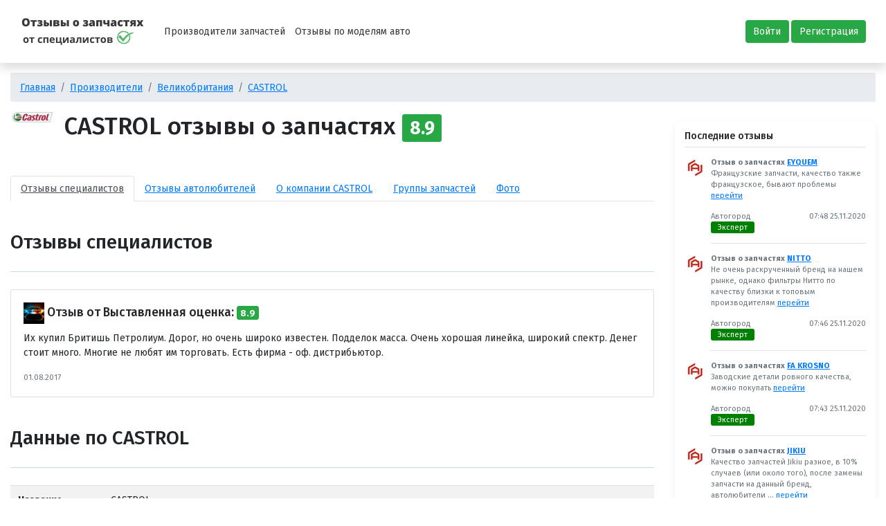

--- FILE ---
content_type: text/html; charset=utf-8
request_url: https://detaleks.ru/zapchasti/velikobritaniya/otzivi-o-zapchastyah-castrol
body_size: 7100
content:
<!doctype html>
<html lang="en">
  <head>
  <meta name="yandex-verification" content="f32e71ed3d05431c" />
    
    <meta charset="utf-8">
    <meta name="viewport" content="width=device-width, initial-scale=1, shrink-to-fit=no">
	<title>CASTROL
отзывы о запчастях
</title>
	<meta name="description" content="CASTROL
отзывы от специалистов, объективная
информация о запчастях CASTROL
в разрезе качества и срока службы,
аналоги запчастей CASTROL
других производителей. Сведения о
компании CASTROL, поставках на
конвейер.">
	<meta name="keywords" content="">
	<meta http-equiv="Content-Type" content="text/html; charset=utf-8"/>
	<meta http-equiv="Content-Language" content="ru"/>
	
	<link rel="icon" href="/static/favicon.ico">
	<link rel="stylesheet" href="https://stackpath.bootstrapcdn.com/bootstrap/4.1.1/css/bootstrap.min.css" integrity="sha384-WskhaSGFgHYWDcbwN70/dfYBj47jz9qbsMId/iRN3ewGhXQFZCSftd1LZCfmhktB" crossorigin="anonymous">
	<link rel="stylesheet" href="https://fonts.googleapis.com/css?family=Fira+Sans:100,100italic,200,200italic,300,300italic,regular,italic,500,500italic,600,600italic,700,700italic,800,800italic,900,900italic&amp;subset=cyrillic,cyrillic-ext,greek,greek-ext,latin,latin-ext,vietnamese&display=swap">
	<link href="https://fonts.googleapis.com/icon?family=Material+Icons" rel="stylesheet">
	<style>
body {
    font-family: 'Fira Sans', sans-serif;
}
	</style>
	<script src="https://code.jquery.com/jquery-3.3.1.min.js" integrity="sha256-FgpCb/KJQlLNfOu91ta32o/NMZxltwRo8QtmkMRdAu8=" crossorigin="anonymous"></script>
	<script src="https://stackpath.bootstrapcdn.com/bootstrap/4.1.1/js/bootstrap.min.js" integrity="sha384-smHYKdLADwkXOn1EmN1qk/HfnUcbVRZyYmZ4qpPea6sjB/pTJ0euyQp0Mk8ck+5T" crossorigin="anonymous"></script>
	<link href="/static/jqui/jquery-ui.min.css" rel="stylesheet">	
	<link href="/static/style.css" rel="stylesheet">	
	<script src="/static/jqui/jquery-ui.min.js"></script>
	<script src="/static/allscript.js"></script>
	<!-- Global site tag (gtag.js) - Google Analytics -->
<script async src="https://www.googletagmanager.com/gtag/js?id=UA-44084352-2"></script>
<script>
  window.dataLayer = window.dataLayer || [];
  function gtag(){dataLayer.push(arguments);}
  gtag('js', new Date());

  gtag('config', 'UA-44084352-2');
</script>

</head>
<body class="vh-100">
<nav class="navbar navbar-expand-md navbar-light fixed-top shadow p-3 bg-white mb-30"><div class="container header"><a class="navbar-brand" href="/"><img src="/static/images/logo.png" alt="" title=""></a><button class="navbar-toggler" type="button" data-toggle="collapse" data-target="#navbarCollapse" aria-controls="navbarCollapse" aria-expanded="false" aria-label="Toggle navigation"><span class="navbar-toggler-icon"></span></button><div class="collapse navbar-collapse" id="navbarCollapse"><ul class="navbar-nav mr-auto"><li class="nav-item"><a class="nav-link text-dark" href="/zapchasti">Производители запчастей</a></li><li class="nav-item"><a class="nav-link text-dark" href="/marka">Отзывы по моделям авто</span></a></li></ul><a class="btn btn-success mr-1" href="/privet">Войти</a><a class="btn btn-success" href="/register">Регистрация</a></div></div></nav><nav aria-label="breadcrumb" class="mt-5"><div class="container" ><ol class="breadcrumb container"><li class="breadcrumb-item"><a href="/">Главная</a></li><li class="breadcrumb-item"><a href="/zapchasti">Производители</a></li><li class="breadcrumb-item"><a
        href="/zapchasti/country/velikobritaniya">Великобритания</a></li><li class="breadcrumb-item"><a href="/zapchasti/velikobritaniya/otzivi-o-zapchastyah-castrol">CASTROL</a></li></ol></div></nav><div class="container"><div class="row"><div class="col-md-9"><div class="media" itemscope itemtype="http://schema.org/Article"><img src="/media/cache/87/7e/877e51733a80304bac41fb8f5b24cf3f.jpg" class="mr-3" alt="CASTROL"><link itemprop="image" href="/media/cache/87/7e/877e51733a80304bac41fb8f5b24cf3f.jpg"><div class="media-body"><h1 class="mt-0"><span itemprop="headline name">CASTROL
                отзывы о запчастях
            </span><span
                class="badge badge-success">8.9</span></h1></div></div><ul class="nav nav-tabs mb-3 mt-5 nav__scroll" id="myTab" role="tablist"><li class="nav-item"><a class="nav-link active" id="home-tab" href="#home" role="tab" aria-controls="home"
            aria-selected="true">Отзывы
            специалистов</a></li><li class="nav-item"><a class="nav-link" id="lubitel-tab" href="#lubitel" role="tab" aria-controls="lubitel"
            aria-selected="false">Отзывы
            автолюбителей</a></li><li class="nav-item"><a class="nav-link" id="contact-tab" href="#contact" role="tab" aria-controls="contact"
            aria-selected="false">О
            компании
            CASTROL</a></li><li class="nav-item"><a class="nav-link" id="grup-tab" href="#grup" role="tab" aria-controls="grup"
            aria-selected="false">Группы
            запчастей</a></li><li class="nav-item"><a class="nav-link" id="photo-tab" href="#photo" role="tab" aria-controls="photo"
            aria-selected="false">Фото</a></li></ul><script>
$('.nav__scroll .nav-link').click(
    function() {
        console.log('dd');
        var sectionTo = $(this)
            .attr('href');
        var offset = $(
            '.navbar.fixed-top'
        ).outerHeight();
        $('html, body')
            .animate({
                scrollTop: $(
                        sectionTo
                    )
                    .offset()
                    .top -
                    offset
            }, 700);
    });
</script><div class="tab-content" id="myTabContent"><div class="-tab-pane -fade -show -active pt-1" id="home" role="tabpanel" aria-labelledby="home-tab"
        itemprop="review" itemscope itemtype="http://schema.org/Review"><h2 class="default-header">
            Отзывы специалистов</h2><div class="card mb-3"><div class="card-body"><h5 class="card-title" itemprop="name"><!-- Отзыв о запчастях CASTROL--><a name="rew472"></a><span><img src="/media/cache/64/04/640499b12b8e3407c61e60ac4eb259eb.jpg" width="30" height="31" />
                        
                        
                        Отзыв от
                        <a
                            href=""></a></span><span> Выставленная
                        оценка: </span><span
                        class="badge badge-success"
                        itemprop="ratingValue">8.9</span></h5><p class="card-text" itemprop="reviewBody">
                    
                    Их купил Бритишь Петролиум. Дорог, но очень широко известен. Подделок масса. Очень хорошая линейка, широкий спектр. Денег стоит много. Многие не любят им торговать. Есть фирма - оф. дистрибьютор.
                </p><p class="card-text"><small class="text-muted" itemprop="datePublished"
                        content='01-08-2017'>01.08.2017</small></p></div></div></div><div class="-tab-pane -fade pt-1" id="contact" role="tabpanel" aria-labelledby="contact-tab"><h2 class="default-header">
            Данные по CASTROL
        </h2><table class="table table-striped" itemscope="" itemtype="http://schema.org/Organization"><tbody><tr><th>
                        Название бренда:
                    </th><td>
                        CASTROL
                    </td></tr><tr><th>
                        Название
                        компании:
                    </th><td itemprop="name">
                        Castrol Limited
                    </td></tr><tr><th>
                        Сайт:
                    </th><td itemprop="site">
                        
                        http://www.castrol.com/ru_ru/russia.html
                        
                    </td></tr><tr><th>
                        Страна
                        происхождения:
                    </th><td itemprop="addressLocality">
                        Великобритания
                    </td></tr><tr><th>
                        Описание:
                    </th><td><p>Castrol - один из ведущих разработчиков и производителей смазочных материалов. В ассортименте компании представлены синтетические и традиционные моторные масла, охлаждающие жидкости, трансмиссионные масла, масла для мостов, консистентные смазки, очистительные жидкости и другие продукты - всего более 1500 наименований. Сеть поставок Castrol сегодня охватывает 150 стран. Многие продукты изготовителя рекомендованы и разработаны в сотрудничестве с крупными изготовителями комплексного оборудования, такими как Audi, BMW, Ford, MAN, Honda, JLR, Volvo, Seat, Skoda, Tata и Volkswagen. Смазочные материалы, поставляющиеся в Россию, в основном производятся на заводах в Германии и Бельгии. Продукция CASTROL представлена в различных ценовых сегментах рынка моторных масел, исключая низший. Как утверждает производитель, вся продукция проходит международную химическую регистрацию и соответствует требованиям законодательства во всех регионах, где она применяется.</p></td></tr><tr><th>
                        Поставки на
                        конвейер:
                    </th><td>
                        BMW
                    </td></tr></tbody></table></div><div class="-tab-pane -fade pt-1" id="lubitel" role="tabpanel" aria-labelledby="lubitel-tab"
        itemprop="review" itemscope itemtype="http://schema.org/Review"><h2 class="default-header">
            Отзывы автолюбителей</h2><div class="card mb-3"><div class="card-body"><h5 class="card-title" itemprop="name">
                    
                    Отзыв о
                    CASTROL
                    <span>
                        
                        от
                        <a
                            href=""></a></span><span class="rating_star_place" itemprop="ratingValue"><div class="rating_star good"
                            style="display: inline-block;position: relative;top: 3px;"></div></span></h5><p class="card-text" itemprop="reviewBody">
                    
                Стабильно кушает у меня шевроле, норм масло, можно заливать. После перехода на него двигатель тихий-тихий стал
                </p><p class="card-text"><small class="text-muted" itemprop="datePublished"
                        content='21-01-2026'><span>10:39</span>
                        21.01.2026</small></p></div></div><div class="card mb-3"><div class="card-body"><h5 class="card-title" itemprop="name">
                    
                    Отзыв о
                    CASTROL
                    <span>
                        
                        от
                        <a
                            href=""></a></span><span class="rating_star_place" itemprop="ratingValue"><div class="rating_star very_bad"
                            style="display: inline-block;position: relative;top: 3px;"></div></span></h5><p class="card-text" itemprop="reviewBody">
                    
                555
                </p><p class="card-text"><small class="text-muted" itemprop="datePublished"
                        content='18-03-2025'><span>14:16</span>
                        18.03.2025</small></p></div></div><div class="card mb-3"><div class="card-body"><h5 class="card-title" itemprop="name">
                    
                    Отзыв о
                    CASTROL
                    <span>
                        
                        от
                        <a
                            href=""></a></span><span class="rating_star_place" itemprop="ratingValue"><div class="rating_star bad"
                            style="display: inline-block;position: relative;top: 3px;"></div></span></h5><p class="card-text" itemprop="reviewBody">
                    
                555
                </p><p class="card-text"><small class="text-muted" itemprop="datePublished"
                        content='18-03-2025'><span>13:06</span>
                        18.03.2025</small></p></div></div><div class="card mb-3"><div class="card-body"><h5 class="card-title" itemprop="name">
                    
                    Отзыв о
                    CASTROL
                    <span>
                        
                        от
                        <a
                            href=""></a></span><span class="rating_star_place" itemprop="ratingValue"><div class="rating_star not_bad"
                            style="display: inline-block;position: relative;top: 3px;"></div></span></h5><p class="card-text" itemprop="reviewBody">
                    
                555
                </p><p class="card-text"><small class="text-muted" itemprop="datePublished"
                        content='18-03-2025'><span>11:23</span>
                        18.03.2025</small></p></div></div><div class="card mb-3"><div class="card-body"><h5 class="card-title" itemprop="name">
                    
                    Отзыв о
                    CASTROL
                    <span>
                        
                        от
                        <a
                            href=""></a></span><span class="rating_star_place" itemprop="ratingValue"><div class="rating_star None"
                            style="display: inline-block;position: relative;top: 3px;"></div></span></h5><p class="card-text" itemprop="reviewBody">
                    
                Масло отличное! Цена &nbsp;- дороговато! Замена без проблем у официальных представителей! их адреса есть на сайте CASTROLa!!!
                </p><p class="card-text"><small class="text-muted" itemprop="datePublished"
                        content='10-06-2017'><span>17:29</span>
                        10.06.2017</small></p></div></div></div><div class="-tab-pane -fade pt-1" id="grup" role="tabpanel" aria-labelledby="grup-tab"></div><div class="-tab-pane -fade pt-1" id="photo" role="tabpanel" aria-labelledby="photo-tab"><div class="row"></div></div></div><h4 class="default-header">Отзывы о
    других запчастях</h4><div class="row"><div class="col-lg-4 col-sm-6 col-xs-12"><a href="/zapchasti/germaniya/otzivi-o-zapchastyah-pierburg"
            class="btn btn-secondary btn-lg btn-block text-decoration-none mb-2"
            style="text-decoration: none;">PIERBURG</a></div><div class="col-lg-4 col-sm-6 col-xs-12"><a href="/zapchasti/koreya/otzivi-o-zapchastyah-aywiparts"
            class="btn btn-secondary btn-lg btn-block text-decoration-none mb-2"
            style="text-decoration: none;">AYWIPARTS</a></div><div class="col-lg-4 col-sm-6 col-xs-12"><a href="/zapchasti/yaponiya/otzivi-o-zapchastyah-kyb"
            class="btn btn-secondary btn-lg btn-block text-decoration-none mb-2"
            style="text-decoration: none;">KYB</a></div><div class="col-lg-4 col-sm-6 col-xs-12"><a href="/zapchasti/ispaniya/otzivi-o-zapchastyah-airtex"
            class="btn btn-secondary btn-lg btn-block text-decoration-none mb-2"
            style="text-decoration: none;">AIRTEX</a></div><div class="col-lg-4 col-sm-6 col-xs-12"><a href="/zapchasti/yaponiya/otzivi-o-zapchastyah-koyo"
            class="btn btn-secondary btn-lg btn-block text-decoration-none mb-2"
            style="text-decoration: none;">KOYO</a></div><div class="col-lg-4 col-sm-6 col-xs-12"><a href="/zapchasti/germaniya/otzivi-o-zapchastyah-ne"
            class="btn btn-secondary btn-lg btn-block text-decoration-none mb-2"
            style="text-decoration: none;">NE</a></div></div><h4 class="default-header">Добавить
    отзыв<a name="add_user_review"></a></h4><form method="post" action="" enctype="multipart/form-data" class="shadow p-3 bg-white mb-5"><input type='hidden' name='csrfmiddlewaretoken' value='WRvELYHu2z0ucuxUzAtjQUauYIEKSPkgyEbdKoXPeEwfr26RSqHGhe12qmh3UTJX' /><div class="form-group"><label>Ваша оценка:</label><select name="grade" class="form-control"><option value="">
                Выберите оценку
            </option><option value="very_bad">
                Очень плохо
            </option><option value="bad">
                Плохо
            </option><option value="not_bad">
                Средне
            </option><option value="good">
                Хорошо
            </option><option value="very_good">
                Отлично
            </option></select></div><div class="form-group"><label for="exampleInputEmail1">Изображение:</label><input type="file" name="image" class="form-control" id="commentimage"><small id="emailHelp" class="form-text text-muted">Ваше
            изображение в отзывы</small></div><div class="form-group"><label for="exampleFormControlTextarea1">Текст отзыва:</label><textarea class="form-control" name="comment" required="" rows="3"></textarea></div><div class="form-group"></div><button type="submit" class="btn btn-primary">Опубликовать</button></form></div><div class="col-md-3"><div class="my-3 p-3 bg-white rounded box-shadow"><h6 class="border-bottom border-gray pb-2 mb-0">Последние отзывы</h6><div class="media text-muted pt-3"><img src="/media/cache/bf/f7/bff746a53789fccda290dab2b29363f7.jpg" width="31" height="30"  class="mr-2 rounded" /><div class="media-body pb-3 mb-0 small lh-125 border-bottom border-gray"><div class="d-flex justify-content-between align-items-center w-100"><strong class="text-gray-dark">Отзыв о запчастях  <a href="/zapchasti/frantsiya/otzivi-o-zapchastyah-eyquem" >EYQUEM</a></strong></div><div class="d-flex justify-content-between align-items-center w-100"><p>Французские запчасти, качество также французское, бывают проблемы <a href="/zapchasti/frantsiya/otzivi-o-zapchastyah-eyquem#rew805">перейти</a></p></div><span class="d-block"><div class="row"><div class="col-md-6">
				Автогород
				<span class="label-expert">Эксперт</span></div><div class="col-md-6 text-right"><span class="d-block">
                        07:48
                        25.11.2020
			</span></div></div></div></div><div class="media text-muted pt-3"><img src="/media/cache/bf/f7/bff746a53789fccda290dab2b29363f7.jpg" width="31" height="30"  class="mr-2 rounded" /><div class="media-body pb-3 mb-0 small lh-125 border-bottom border-gray"><div class="d-flex justify-content-between align-items-center w-100"><strong class="text-gray-dark">Отзыв о запчастях  <a href="/zapchasti/yaponiya/otzivi-o-zapchastyah-nitto" >NITTO</a></strong></div><div class="d-flex justify-content-between align-items-center w-100"><p>Не очень раскрученный бренд на нашем рынке, однако фильтры Нитто по качеству близки к топовым производителям <a href="/zapchasti/yaponiya/otzivi-o-zapchastyah-nitto#rew804">перейти</a></p></div><span class="d-block"><div class="row"><div class="col-md-6">
				Автогород
				<span class="label-expert">Эксперт</span></div><div class="col-md-6 text-right"><span class="d-block">
                        07:46
                        25.11.2020
			</span></div></div></div></div><div class="media text-muted pt-3"><img src="/media/cache/bf/f7/bff746a53789fccda290dab2b29363f7.jpg" width="31" height="30"  class="mr-2 rounded" /><div class="media-body pb-3 mb-0 small lh-125 border-bottom border-gray"><div class="d-flex justify-content-between align-items-center w-100"><strong class="text-gray-dark">Отзыв о запчастях  <a href="/zapchasti/polsha/otzivi-o-zapchastyah-fa_krosno" >FA KROSNO</a></strong></div><div class="d-flex justify-content-between align-items-center w-100"><p>Заводские детали ровного качества, можно покупать <a href="/zapchasti/polsha/otzivi-o-zapchastyah-fa_krosno#rew803">перейти</a></p></div><span class="d-block"><div class="row"><div class="col-md-6">
				Автогород
				<span class="label-expert">Эксперт</span></div><div class="col-md-6 text-right"><span class="d-block">
                        07:43
                        25.11.2020
			</span></div></div></div></div><div class="media text-muted pt-3"><img src="/media/cache/bf/f7/bff746a53789fccda290dab2b29363f7.jpg" width="31" height="30"  class="mr-2 rounded" /><div class="media-body pb-3 mb-0 small lh-125 border-bottom border-gray"><div class="d-flex justify-content-between align-items-center w-100"><strong class="text-gray-dark">Отзыв о запчастях  <a href="/zapchasti/yaponiya/otzivi-o-zapchastyah-jikiu" >JIKIU</a></strong></div><div class="d-flex justify-content-between align-items-center w-100"><p>Качество запчастей Jikiu разное, в 10% случаев (или около того), после замены запчасти на данный бренд, автолюбители ... <a href="/zapchasti/yaponiya/otzivi-o-zapchastyah-jikiu#rew802">перейти</a></p></div><span class="d-block"><div class="row"><div class="col-md-6">
				Автогород
				<span class="label-expert">Эксперт</span></div><div class="col-md-6 text-right"><span class="d-block">
                        14:18
                        19.11.2020
			</span></div></div></div></div><div class="media text-muted pt-3"><img src="/media/cache/bf/f7/bff746a53789fccda290dab2b29363f7.jpg" width="31" height="30"  class="mr-2 rounded" /><div class="media-body pb-3 mb-0 small lh-125 border-bottom border-gray"><div class="d-flex justify-content-between align-items-center w-100"><strong class="text-gray-dark">Отзыв о запчастях  <a href="/zapchasti/germaniya/otzivi-o-zapchastyah-meyle" >MEYLE</a></strong></div><div class="d-flex justify-content-between align-items-center w-100"><p>Запчасти подвески качества чуть ниже среднего, подшипники и запчасти тормозной системы не рекомендуются <a href="/zapchasti/germaniya/otzivi-o-zapchastyah-meyle#rew801">перейти</a></p></div><span class="d-block"><div class="row"><div class="col-md-6">
				Автогород
				<span class="label-expert">Эксперт</span></div><div class="col-md-6 text-right"><span class="d-block">
                        14:07
                        19.11.2020
			</span></div></div></div></div></div><div class="my-3 p-3 bg-white rounded box-shadow"><h6 class="border-bottom border-gray pb-2 mb-0">Последние комментарии</h6><div class="media text-muted pt-3"><div class="media-body pb-3 mb-0 small lh-125 border-bottom border-gray"><div class="d-flex justify-content-between align-items-center w-100"><strong class="text-gray-dark">Комментарий о <a href="/zapchasti/yaponiya/otzivi-o-zapchastyah-lynxauto" >LYNXAUTO</a></strong></div><div class="d-flex justify-content-between align-items-center w-100"><p>Часто беру запчасти Lynx просто потому, что легко подобра... <a href="/zapchasti/yaponiya/otzivi-o-zapchastyah-lynxauto#rew8969">перейти</a></p></div><span class="d-block"><div class="row"><div class="col-md-12 text-right"><span class="d-block">
                        22:37
                        25.01.2026
			</span></div></div></div></div><div class="media text-muted pt-3"><div class="media-body pb-3 mb-0 small lh-125 border-bottom border-gray"><div class="d-flex justify-content-between align-items-center w-100"><strong class="text-gray-dark">Комментарий о <a href="/zapchasti/yaponiya/otzivi-o-zapchastyah-jd" >JD</a></strong></div><div class="d-flex justify-content-between align-items-center w-100"><p>Здравствуйте! 
 
Случайно посетил Ваш веб сайт - конечн... <a href="/zapchasti/yaponiya/otzivi-o-zapchastyah-jd#rew8968">перейти</a></p></div><span class="d-block"><div class="row"><div class="col-md-12 text-right"><span class="d-block">
                        00:53
                        24.01.2026
			</span></div></div></div></div><div class="media text-muted pt-3"><div class="media-body pb-3 mb-0 small lh-125 border-bottom border-gray"><div class="d-flex justify-content-between align-items-center w-100"><strong class="text-gray-dark">Комментарий о <a href="/zapchasti/yaponiya/otzivi-o-zapchastyah-jd" >JD</a></strong></div><div class="d-flex justify-content-between align-items-center w-100"><p>Здравствуйте! 
 
Пишу чтобы предложить зарегистрировать... <a href="/zapchasti/yaponiya/otzivi-o-zapchastyah-jd#rew8967">перейти</a></p></div><span class="d-block"><div class="row"><div class="col-md-12 text-right"><span class="d-block">
                        02:34
                        23.01.2026
			</span></div></div></div></div><div class="media text-muted pt-3"><div class="media-body pb-3 mb-0 small lh-125 border-bottom border-gray"><div class="d-flex justify-content-between align-items-center w-100"><strong class="text-gray-dark">Комментарий о <a href="/zapchasti/yaponiya/otzivi-o-zapchastyah-jd" >JD</a></strong></div><div class="d-flex justify-content-between align-items-center w-100"><p>Кулинарные советы и подбор рецептов, созданные через Mgma... <a href="/zapchasti/yaponiya/otzivi-o-zapchastyah-jd#rew8966">перейти</a></p></div><span class="d-block"><div class="row"><div class="col-md-12 text-right"><span class="d-block">
                        01:45
                        23.01.2026
			</span></div></div></div></div><div class="media text-muted pt-3"><div class="media-body pb-3 mb-0 small lh-125 border-bottom border-gray"><div class="d-flex justify-content-between align-items-center w-100"><strong class="text-gray-dark">Комментарий о <a href="/zapchasti/yaponiya/otzivi-o-zapchastyah-jd" >JD</a></strong></div><div class="d-flex justify-content-between align-items-center w-100"><p>Здравствуйте! 
 
Пишу чтобы предложить свои услуги по п... <a href="/zapchasti/yaponiya/otzivi-o-zapchastyah-jd#rew8965">перейти</a></p></div><span class="d-block"><div class="row"><div class="col-md-12 text-right"><span class="d-block">
                        17:52
                        21.01.2026
			</span></div></div></div></div></div></div></div></div><footer class="ftco-footer ftco-section img bg-success pt-4"><div class="container"><div class="row mb-0"><div class="col-lg-3 col-md-6 mb-0 mb-md-0 ftco-animate fadeInUp ftco-animated"><div class="ftco-footer-widget mb-4"><a class="navbar-brand" href="/"><img src="/static/images/logo12.png" alt="" title=""></a></div></div><div class="col-lg col-md-6 mb-0 mb-md-0 ftco-animate fadeInUp ftco-animated"><div class="ftco-footer-widget mb-4 mt-3"><div class="location text-center text-light">&#169; 2017-2026 Отзывы о запчастях от специалистов - <a href="/" class="text-light">detaleks.ru</a> | Отзывы специалистов проходят проверку.</div></div></div><div class="col-lg-3 col-md-6 mb-0 mb-md-0"><div class="ftco-footer-widget mb-4 text-right mt-3 text-light"><a href="mailto:info@detaleks.ru" class="text-light">info@detaleks.ru</a></div></div></div></div></footer>
<!-- Yandex.Metrika counter --> <script type="text/javascript" > (function(m,e,t,r,i,k,a){m[i]=m[i]||function(){(m[i].a=m[i].a||[]).push(arguments)}; m[i].l=1*new Date();k=e.createElement(t),a=e.getElementsByTagName(t)[0],k.async=1,k.src=r,a.parentNode.insertBefore(k,a)}) (window, document, "script", "https://mc.yandex.ru/metrika/tag.js", "ym"); ym(44925865, "init", { clickmap:true, trackLinks:true, accurateTrackBounce:true, webvisor:true }); </script> <noscript><div><img src="https://mc.yandex.ru/watch/44925865" style="position:absolute; left:-9999px;" alt="" /></div></noscript> <!-- /Yandex.Metrika counter -->

<!--LiveInternet counter--><script type="text/javascript">
document.write('<a href="//www.liveinternet.ru/click" '+
'target="_blank"><img src="//counter.yadro.ru/hit?t44.1;r'+
escape(document.referrer)+((typeof(screen)=='undefined')?'':
';s'+screen.width+'*'+screen.height+'*'+(screen.colorDepth?
screen.colorDepth:screen.pixelDepth))+';u'+escape(document.URL)+
';h'+escape(document.title.substring(0,150))+';'+Math.random()+
'" alt="" title="LiveInternet" '+
'border="0" width="31" height="31"><\/a>')
</script><!--/LiveInternet-->

</body>
</html>

--- FILE ---
content_type: text/css
request_url: https://detaleks.ru/static/style.css
body_size: 8401
content:
html {
  font-size: 14px;
}

body {
  min-height: 75rem;
  padding-top: 4.5rem;
}

.container {
  max-width: 1300px;
}

.footer {
  width: 100%;
  min-height: 60px;
  padding-top: 20px;
  padding-bottom: 20px;
}

.avtogorod__blok--organiz {
    line-height: 27px;
    margin-left: 5px;
}

.border-top { border-top: 1px solid #e5e5e5; }
.border-bottom { border-bottom: 1px solid #e5e5e5; }

.box-shadow { box-shadow: 0 .25rem .75rem rgba(0, 0, 0, .05); }

.bg-g-color {
	/*background-color: #005073; */
	background-color: green;
	color: #bedafa;
}

.bg-g-color a {
	color: #bedafa;
}

.default-header {
    display: block;
    font-size: 28px;
    line-height: 34px;
    border-bottom: 1px solid #c5dde8;
    padding-bottom: 25px;
    margin-top: 25px;
    margin-bottom: 25px;
}

.dw50 {
	width: 50%;
}

.mb-30 {
	margin-bottom: 30px;
}

@media (max-width: 750px) {
	.dw50 {
		width: 100%;
	}
}

form.fc-input input {
    display: block;
    width: 100%;
    padding: .375rem .75rem;
    font-size: 1rem;
    line-height: 1.5;
    color: #495057;
    background-color: #fff;
    background-clip: padding-box;
    border: 1px solid #ced4da;
    border-radius: .25rem;
    transition: border-color .15s ease-in-out,box-shadow .15s ease-in-out;
}

ul.brands__list {
	list-style: none;
}

.brands__title {
    float: left;
    color: #cecece;
    font-family: Lato;
    font-size: 36px;
    font-weight: 700;
    text-transform: uppercase;
    line-height: 1;
    width: 35px;
    text-align: center;
}

.uk-block-brands {
	min-height: 36px;
}

.bcountry {
	margin: 3px;
    min-width: 166px;
}

.zap_rating_in {
    border-radius: 16px;
    border: 1px solid silver;
    width: 32px;
    height: 32px;
    line-height: 30px;
    font-size: 16px;
    font-weight: bold;
    color: silver;
    text-align: center;
}

.zap_rating_in.red {
	border-color: #dc3545;
	color: #dc3545;
}
.zap_rating_in.orange {
	border-color: #ffc107;
	color: #ffc107;
}
.zap_rating_in.green {
	border-color: #28a745;
	color: #28a745;
}

.search-icon {
	display: block;
	height: 42px;
	width: 42px;
	background-image: url('[data-uri]');
    background-repeat: no-repeat;
    background-size: 26px;
    background-position: center;
}

.input-group-text {
	background-color: inherit;
	border-right: 0px;
}

.container:not(.header) a {
	text-decoration: underline;
}

.premium-label {
	display: block;
    position: absolute;
    right: 10px;
    bottom: 10px;
    font-size: 11px;
    background: green;
    color: #fff;
    padding: 2px 10px;
    border-radius: 3px;
}

.label-expert {
    background: green;
    color: #fff;
    padding: 2px 10px;
    border-radius: 3px;
}


/*OLD*/
.comment__blok {
    margin: 0 0 0 2px;
    border-bottom: 1px solid #dadada;
    padding: 2px 0 3px;
}
.comment__title {
    padding: 5px 1px;
}
.opinion__title {
    color: #3e3e3e;
    font-size: 16px;
    font-weight: 900;
    line-height: 24px;
    padding: 3px 1px;
}

.rating_star_place {
    position: relative;
}
.rating_star_place .rating_star.very_bad {
    background-position: 0 -160px;
}
.rating_star_place .rating_star {
    position: absolute;
    z-index: 50;
    left: 8px;
    top: -18px;
    width: 100px;
    height: 20px;
    background: url(/static/images/stars.png?30e1c324ee9b) no-repeat;
}
.comment__time {
    padding: 0;
    display: inline-block;
    float: none;
    margin: 0 31px;
}
.opinion__time {
    float: right;
    padding: 19px 12px;
    font-size: 14px;
    font-weight: 300;
    line-height: 14px;
}

.opinion__rating {
    float: right;
    padding: 2px 3px;
    background: rgba(101,155,179,0.05);
}

.opinion__rating>span {
    display: inline-block;
    font-weight: 600;
    font-size: 14px;
    padding: 10px 9px 10px 0;
}
.form-group div {
    display: block;
    width: 100%;	
}
.form-group input, .form-group textarea {
    display: block;
    width: 100%;
    padding: .375rem .75rem;
    font-size: 1rem;
    line-height: 1.5;
    color: #495057;
    background-color: #fff;
    background-clip: padding-box;
    border: 1px solid #ced4da;
    border-radius: .25rem;
    transition: border-color .15s ease-in-out,box-shadow .15s ease-in-out;
}
.card-img-top {
    width: auto;
    margin: auto;
    display: block;
}
.section-top {
    background-image: url(/static/images/buick-regal-min.jpg);
    background-repeat: no-repeat;
    background-position: center;
    /* background-attachment: fixed; */
    background-size: cover;
    margin-top: -14px;
    padding-bottom: 10px;
    margin-bottom: 35px;
}
.section-top:before {
    content:'';
    width: 100%;
    height: 100%;
    position: absolute;
    background: #fff;
    opacity: 0.8;
}
a.nohref {
    color: #3a3a3a;
    text-decoration: none!important;
}
.card a {
    overflow: hidden;
}
.card a img {
    width: 100%;
}
.card-img-otz {
    background-color: rgba(0,0,0,.05);
}
.card a img{
    object-fit: contain;
    width: auto;
}
.card-profile{
    margin: 15px auto 0;
    display: block;
    max-width: 320px;
    height: auto;
}
.card__img img{
    max-width: 100%;
    max-height: 100%;
}
.card__img{
    flex: 0 0 150px;
    display: flex;
    align-items: center;
    padding: 1.25rem;
}

@media (max-width: 800px) {
    .card.mb-3.w-100.flex-row.flex-wr{
        flex-wrap: wrap;
    }
    .card__img{
        flex: 0 0 100%;
        padding-bottom: 0;
    }
    .navbar-brand img,
    .card-body img{
        max-width: 100%;
    }
}

@media (max-width: 575px) {
    .table.table-mobile td,
    .table.table-mobile th{
        font-size: .85rem;
        padding: .5rem .1rem;
    }
    .table.table-mobile td:first-child,
    .table.table-mobile th:first-child{
        padding-left: .5rem;
        padding-right: .4rem;
    }
    .zap_rating_in{
        width: 26px;
        height: 26px;
        line-height: 23px;
        font-size: 13px;
        margin: 0 auto;
    }
    .card__img{
        max-width: 300px;
        margin: 0 auto;
    }
}

--- FILE ---
content_type: application/javascript
request_url: https://detaleks.ru/static/allscript.js
body_size: 986
content:
$(document).ready(function () {
	
	if ($("#brands-categories").is("div")) {
		$.getJSON("/home/main_categories", function(json) {
			$("#brands-categories").html('');
			$.each(json, function(i, item) {
				$("#brands-categories").append('\
				  <div class="col-xl-3 col-lg-4 col-sm-6 col-xs-12">\
					  <div class="card mb-4 shadow rounded">\
						<div class="card-body">\
							<a href="/otzivi/' + item.fields['slug'] + '">\<img src="/media/' + item.fields['image'] + '"  height="127" width="auto" class="card-img-top" alt="..."></a>\
						</div>\
						<div class="card-footer">\
						  <h5 class="card-title"><a href="/otzivi/' + item.fields['slug'] + '" class="nohref">' + item.fields['name'] + ' отзывы</a></h5>\
						</div>\
					  </div>\
				  </div>\
				');
			});
		});
	}
	
	if ($(".minific").is("div")) { 
		if ($(".minific div").length > 3) {
			$(".minific div:gt(2)").hide();
			$(".minific").append(
				$("<a>", {
					text: 'Все категории',
					href: '#',
					class: 'col-md-12 is_hide',
					click: function (e) {
						e.preventDefault();
						if ($(this).hasClass("is_hide")) {
							$(".minific div").show();
							$(this).text("Скрыть")
								   .removeClass("is_hide");
						}
						else {
							$(".minific div:gt(2)").hide();
							$(this).text("Все категории")
								   .addClass("is_hide");
						}
					}
				})
			);
		}
	}
	
	/* Автокомплит поисковой строки */
	$('input[name=brandsearch]').autocomplete({
		source: function(request, response) {
			var term = request.term.toLocaleLowerCase();
			data = [];
			$.getJSON('/ajax/find_brands/', { val: term }, function (res) {
				response( $.map( res, function( item ) {
					return{
							label: item.fields.name,
							value: item.fields.name,
							url: item.fields.slug_dymanic
						   }
				}));
			});
		},
		minLength: 1,
		cache: false,
		select: function ( event, ui ) {
			console.log(ui.item);
			$('input[name=brandsearch]').val(ui.item.label);
			window.location.href = ui.item.url;
			return false;
		},
	});
	/* END Автокомплит поисковой строки */
	
});